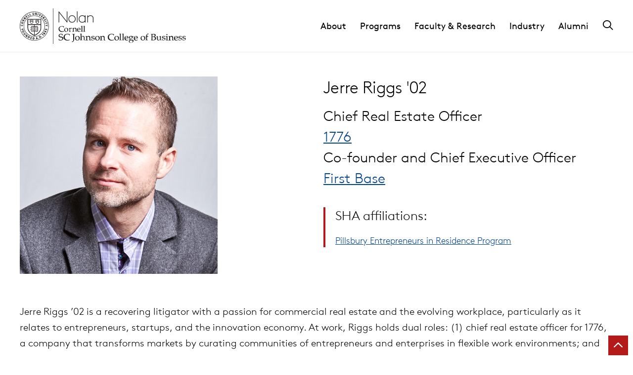

--- FILE ---
content_type: image/svg+xml
request_url: https://sha.cornell.edu/wp-content/themes/core/img/theme/logos/college-logo-white.svg
body_size: 7189
content:
<svg version="1.1" id="Layer_1" xmlns="http://www.w3.org/2000/svg" x="0" y="0" viewBox="0 0 419 58" style="enable-background:new 0 0 419 58" xml:space="preserve"><style>.st0{fill:#fff}</style><path class="st0" d="M56.1 0h.6v56.5h-.6zM41.9 34.9l-.1.1.8.3v-.1c.1-.2.2-.4.3-.7.1-.3.1-.7 0-1-.1-.3-.4-.5-.7-.6-.6-.2-1.2.2-1.4.8v.1l-.4-.1.3-1.1-.6-.2-.6 1.9 1.8.6v-.2c0-.2 0-.3.1-.5 0-.2.2-.5.6-.4.4.1.3.5.3.6-.2.2-.3.4-.4.5m-1.8 2.5v-.2c0-.1.1-.2.2-.1.1 0 .2 0 .3.1l.3.3v.2c0 .1-.1.2-.3.2-.1 0-.2 0-.3-.1 0-.2-.1-.3-.2-.4m-.4.8c.3.2.6.3 1 .3s.8-.2.9-.6c.3-.6.1-1.2-.6-1.6-.5-.3-1-.1-1.3.3 0 0 0 .1-.1.1-.1.1-.1.3-.1.5-.3-.2-.4-.5-.2-.8.1-.2.2-.3.3-.4l.1-.1-.6-.4-.1.1c-.2.2-.3.3-.4.6-.2.3-.2.6-.1 1 .2.4.8.8 1.2 1m-1.8 1.6c-.1.1-.2.1-.3.1h-.1c-.2-.1-.1-.3 0-.4 0-.1.1-.1.2-.1s.1 0 .2.1c0 0 .1.1 0 .3m.6.5c.2-.2.4-.2.6-.1.1 0 .1.1.1.2s0 .2-.1.2c-.1.2-.3.2-.5.1-.1-.1-.2-.2-.1-.4m-.7.3c0 .3.1.6.4.8.2.1.4.2.6.2.4 0 .7-.2.9-.6.2-.3.3-.6.3-.9 0-.3-.2-.5-.4-.6-.3-.2-.6-.2-.9-.1 0-.3-.1-.6-.4-.8-.4-.3-1-.1-1.4.4-.4.5-.4 1.1.1 1.4.2.3.5.3.8.2m-2.9 1.9.7.1.1-.5 1.6 1.6.6-.6-2.3-2.4-.5.5-.2 1.3zm-.4 2.5-.7.5.5.7.7-.5-.5-.7zm-3.6.1.2-.1c.1-.1.3-.1.4-.1.3 0 .6.2.8.5.3.4.1 1-.3 1.2h-.1l-.2.1-.8-1.6zm-1-.2 1.6 2.9.8-.5c1.1-.6 1.4-1.4.9-2.4-.5-1-1.3-1.2-2.4-.6l-.9.6zm0 2.6-.8.3.3.8.8-.3-.3-.8zm-3.4.4.1-.9.5.7-.6.2zm-.6-1.8-.6 3.5.9-.2.1-.7 1.1-.2.4.6.9-.2-2-2.9-.8.1zM21 48.9l.1-1.9h.2c.5 0 .9.5.9 1s-.5.9-1 .9H21zm-.7-2.7-.2 3.3.9.1h.2c1.1 0 1.7-.5 1.8-1.5.1-.4-.1-.9-.3-1.2-.3-.3-.8-.5-1.4-.6l-1-.1zm-3.1-.7-.9 3.2 2 .5.2-.7-1.2-.3.2-.6 1.1.3.2-.7-1.1-.3.1-.5 1.2.3.2-.7-2-.5zm-3.9 1.1.8-1.7.2.1c.2.1.4.3.4.5.1.2 0 .5-.1.7-.1.3-.5.5-.8.5-.1 0-.3 0-.4-.1h-.1zm.4-2.7-1.5 2.9.9.4c.3.2.7.3 1.1.3.6 0 1-.3 1.3-.9.5-1 .2-1.8-.9-2.3l-.9-.4zm-3.1-2.3-2.1 2.6.6.5 1.2-1.5-.5 2.1.7.6 2.1-2.6-.6-.5-1.2 1.5.5-2.1-.7-.6zm-4.1-1.7c-.3.2-.5.6-.5.9 0 .4.1.7.4 1 .2.4.6.6 1 .6.3 0 .6-.1.8-.3l1.6-1.3-.5-.7-1.5 1.2c-.4.3-.7.3-.9.1-.1-.1-.1-.2-.1-.3.1-.2.2-.4.4-.5l1.5-1.2-.5-.7-1.7 1.2zM4.4 37c.1-.3.3-.5.6-.6.2-.1.4-.1.6-.1.3 0 .5.1.6.4.1.2.1.3 0 .5-.1.3-.3.5-.6.6-.2.1-.4.1-.6.2-.4 0-.7-.3-.7-.7.1-.2.1-.2.1-.3m-.7-.4c-.1.4-.1.8.1 1.2.2.6.8.9 1.4.9.3 0 .6-.1.9-.2.4-.2.8-.5.9-1 .1-.4.1-.9-.1-1.2-.2-.5-.8-.9-1.4-.9-.3 0-.6.1-.9.2-.3.2-.7.6-.9 1m1.8-4.1-3.2.9.2.8 1.3-.4.3 1 .7-.2-.3-1 .5-.1.3 1 .7-.2-.5-1.8zm-2.8-6.4-.8-.1v.1c-.1.2-.2.5-.2.7-.1 1.1.5 1.8 1.6 1.9h.1c1 0 1.5-.6 1.6-1.7 0-.2 0-.5-.1-.7v-.1h-.7l.1.2c.1.2.1.4.1.6 0 .5-.4.9-.9.9h-.1c-.6 0-1-.4-.9-1 0-.2.1-.4.2-.6v-.2zm1.1-3.5c.1 0 .3 0 .4.1.3.1.5.2.7.5.1.1.1.3.1.5-.1.3-.4.5-.7.5-.1 0-.3 0-.4-.1-.4-.1-.9-.5-.7-1 0-.3.3-.5.6-.5m.1-.8c-.7 0-1.3.5-1.5 1.2-.3 1 .2 1.7 1.2 2h.6c.7 0 1.3-.5 1.5-1.2.1-.4.1-.8-.1-1.2-.2-.4-.6-.7-1.1-.8h-.6m1.4-2.6c0 .2 0 .3-.1.5v.1l-.5-.3v-.1c.1-.2.3-.5.5-.3 0-.1 0 0 .1.1m.2-1c-.1-.1-.3-.1-.5-.1-.5 0-.8.5-1.1 1l-.4.7 2.9 1.6.4-.7-1.1-.6V20c.1-.2.2-.2.4-.2l1.2.2.4-.8-1.5-.2h-.3c0-.3-.1-.6-.4-.8m4.4-1.9-2.5-2.1-.5.6L8.4 16l-2.1-.5-.6.7 2.5 2.1.5-.6-1.5-1.2 2.1.5.6-.7zm.7-2.4.8-.7-.4-.5-.8.7-.4-.4.9-.7-.5-.6L8.6 13l2.1 2.6 1.6-1.3-.5-.6-.8.7-.4-.5zm4.5-1.3-.4-.6-1 .6-1.3-2.3-.7.4 1.6 2.9 1.8-1zm.9-.4 1.9-.7-.2-.7-1.1.4-.9-2.4-.8.3 1.1 3.1zm6.4-1.7c.2-.3.3-.6.2-1l-.2-2.1-.8.1.2 1.9c.1.7-.2.8-.5.8h-.1c-.2 0-.5-.1-.5-.7l-.2-1.9-.8.1.2 2.1c.1.8.5 1.2 1.2 1.2h.2c.5 0 .8-.2 1.1-.5m1.9 24H24v.8h.6c.2 0 .4 0 .6.1h1.1v-.8h-1.1c-.2 0-.4 0-.6-.1h-.3m2-1.2v-.8h-2.4v.8h.6c.2 0 .4 0 .6.1h.8l.4-.1zm-2-3H24v.8h.6c.2 0 .5 0 .6.1h1.1v-.8h-1.1c-.2 0-.4 0-.6-.1h-.3zm-3.9 4.3h-1.1v.8h1.1c.2 0 .4 0 .6-.1h.6v-.8h-.7c-.1 0-.4.1-.5.1m1.2-3.6v-.8h-2.4v.8h1.1c.2 0 .4 0 .6-.1h.4c.1.1.2.1.3.1m0 2.1v-.8h-.7c-.2 0-.4 0-.6.1h-1.1v.8h1.1c.2 0 .4 0 .6-.1h.7m4.1-13.4h4v1.8l-2.1-1.4-1.9 1.4v-1.8m0 2.7 1.9-1.4 2.1 1.4v.2c0 .2-.3.4-.5.5-.5.3-1.2.7-1.6.9-.3-.2-1-.6-1.5-.9-.1-.1-.5-.4-.5-.6.1.1.1 0 .1-.1m-.8-3.1v3.4c0 .4.3.8.9 1.2.7.5 1.7 1 1.7 1.1l.2.1.2-.1s1.1-.6 1.8-1.1c.8-.5.8-1 .8-1.2v-3.8h-5.6v.4zm-8.4 2.3h3.9v1.1c0 .2-.3.4-.5.5-.5.3-1.2.7-1.5.9-.3-.2-1-.6-1.4-.9-.3-.2-.5-.4-.5-.6v-1m4-.8h-3.9v-1h3.9v1m-4.7-1.3v3.3c0 .4.3.8.8 1.1.7.4 1.6 1 1.7 1l.2.1.2-.1s1.1-.6 1.8-1c.8-.5.8-1 .8-1.1v-3.7h-5.4v.4zm16.8 12.2c0 5.9-7.2 9.9-9.3 10.9v-5.3l.1-.1c.1-.1.2-.2.4-.2.5 0 .9 0 1.3.1.4 0 .9.1 1.5.1h1.6v-2h.8V34h-1v-1.9h.8V31H28v-2.2h-1.9c-.3 0-.7 0-1.1-.1l-.8-.1h-1.1v-2.1h9.3l.2 5.2zm0-6.1H13.1v-7.3h19.5v7.3zM22 36.2c-.5 0-.9 0-1.4.1-.4 0-.8.1-1.5.1h-.7v-6.8h1.1c.3 0 .7-.1 1.1-.1.2 0 .5-.1.8-.1h1v6.8H22m-8.9-9.5h9.3v2c-.3-.1-.7-.1-1 0l-.8.1c-.4 0-.8.1-1.1.1h-1.9v2h-.9V32h.9v2h-.9v1.1h.9v2.2h1.6c.6 0 1.1-.1 1.5-.1.4 0 .8-.1 1.3-.1.1 0 .3.1.4.2l.1.1v5.4c-2.2-1.1-9.3-5-9.3-11.1l-.1-5zm10.1 2.8c.1 0 .1-.1.2-.1.3-.1.6-.1.9 0 .3 0 .5.1.8.1.4 0 .8.1 1.1.1h1.1v6.8h-.7c-.6 0-1-.1-1.5-.1-.4-.1-.9-.1-1.4-.1-.2 0-.3 0-.5.1v-6.8zm10.4 2.2V17.3H12.1v14.1c0 3.3 1.8 6.5 5.3 9.2 1.6 1.3 3.4 2.3 5.2 3.2l.2.1.2-.1c1.9-.8 3.6-1.9 5.2-3.2 3.5-2.7 5.4-5.8 5.4-8.9m5.2-3.1c0 8.9-7.2 16-16.1 16s-16-7.2-16-16.1c0-8.9 7.2-16 16.1-16 8.8 0 16 7.2 16 16.1M22.7 11.9c-9.2 0-16.6 7.4-16.6 16.6 0 9.2 7.4 16.6 16.6 16.6 9.2 0 16.6-7.4 16.6-16.6.1-9.1-7.4-16.5-16.6-16.6m3.9-.7.4-3.3-.8-.1-.2 1.9-.7-2.1-.9-.1-.4 3.3.8.1L25 9l.7 2.1.9.1zm1.9.6 1-3.1-.8-.3-1 3.2.8.2zm2.7 1.1 2.5-2.5-.8-.4-1.6 1.6.4-2.2-.8-.4-.5 3.4.8.5zm4.8.3.4-.6-1.6-1.2-2 2.6 1.6 1.2.4-.6-.8-.7.4-.5.8.7.4-.6-.9-.7.3-.4 1 .8zm2.1 2.2c0 .1 0 .1-.1.2 0 0-.1.1-.2.1s-.3-.1-.4-.3l-.1-.1.4-.4.1.1c.1.1.3.2.3.4m.5.7c.7-.6.1-1.3-.3-1.7l-.5-.6-2.5 2.2.6.6 1-.8.1.1c.1.1.1.2 0 .4l-.5 1 .6.7.7-1.3c0-.1.1-.2.1-.3.1 0 .4 0 .7-.3m1.9 2.9.7-.3v-.1c-.1-.3-.2-.5-.3-.7-.4-.6-1-.8-1.5-.5-.6.3-.5.9-.4 1.3.1.3.1.5-.1.6s-.4-.1-.5-.2c-.1-.2-.2-.4-.2-.6v-.2l-.8.4.1.2c.1.2.2.5.3.7.2.4.6.7 1 .7.2 0 .4-.1.5-.2.6-.3.5-.9.4-1.3 0-.3-.1-.5.1-.5 0 0 .1 0 .2-.1.1 0 .2.1.3.2.1.2.2.4.2.6zm-1.2 3.2 3.1-1.2-.4-.8-3 1.3.3.7zm3.5 2.8.7-.2-.6-2.5-.7.2.2.8-2.5.6.2.8 2.5-.6.2.9zm1 3.2-1.2-.6 1.1-.7-.1-1-1.9 1.3-1.3.1v.8l1.3-.1 2.1 1.1v-.9zm1.1.4c0 12.2-9.9 22.1-22.2 22.1S.6 40.8.6 28.5c0-12.2 9.9-22.1 22.1-22.1 12.3 0 22.2 9.9 22.2 22.2m.6 0C45.5 16 35.3 5.8 22.7 5.8S0 16 0 28.6s10.2 22.7 22.7 22.7c12.6 0 22.8-10.2 22.8-22.7m32.2 12.6c-1.1-.4-2.2-.6-3.3-.8-1.1-.2-1.9-.3-2.3-.4-.4-.1-.7-.3-1.1-.5-.3-.2-.6-.5-.7-.9-.2-.4-.3-.8-.3-1.2 0-.6.2-1.3.5-1.8.3-.6.8-1 1.4-1.3.6-.3 1.3-.4 2-.4.8 0 1.6.2 2.4.6.9.5 1.1.8 1.1.9 0 .3.1.9.1 1.9v.1l.2.1h.8l.2-.2c0-1.1.1-2.2.3-3.2l-.1-.2c-.8-.4-1.6-.6-2.4-.8-.8-.2-1.6-.3-2.5-.3-1.9 0-3.4.5-4.6 1.5-1.1 1-1.8 2.4-1.7 3.9 0 .6.1 1.1.3 1.6.4 1 1.1 1.8 2 2.2.5.2 1 .4 1.5.5.5.1 1.2.2 2 .4.9.1 1.5.3 2 .4.4.1.8.3 1.2.5.3.2.6.6.8.9.2.4.3.9.3 1.4 0 1.5-.9 2.8-2.2 3.4-.8.3-1.6.5-2.4.5-.7 0-1.3-.1-1.9-.2-.5-.1-1.1-.3-1.5-.6-.3-.2-.5-.4-.7-.7-.1-.6-.2-1.3-.2-1.9l-.2-.2H68l-.2.2c0 1.2-.1 2.4-.2 3.6l.1.2c1.5.6 3.1 1 4.7.9 2 .1 3.9-.6 5.5-1.8 1.5-1.2 2.3-2.7 2.3-4.5 0-.8-.2-1.7-.6-2.4-.6-.6-1.2-1.1-1.9-1.4zm20.8 7.1c-.4.3-.9.5-1.3.7-.6.2-1.1.4-1.7.5-.7.1-1.5.2-2.2.2-1.6 0-3.1-.3-4.5-1-1.3-.6-2.3-1.6-3-2.8-.8-1.3-1.1-2.8-1.1-4.3 0-1.4.3-2.9.9-4.1.6-1.1 1.5-2 2.6-2.6 1.2-.6 2.5-.9 3.9-.9.9 0 1.9.1 2.7.4.8.2 1.5.6 2.2 1.1l.1 2.1.2.2h.7l.1-.2c.2-1.8.4-2.9.5-3.4v-.1l-.1-.2c-.9-.4-1.9-.7-2.8-.8-1.1-.2-2.3-.4-3.4-.4-1.9 0-3.7.3-5.4 1.1-1.6.7-2.9 1.8-3.9 3.2-1 1.5-1.5 3.2-1.5 5 0 2.8 1 5 2.9 6.7s4.5 2.6 7.6 2.6c2.1 0 4.2-.5 6.2-1.4l.5-1.3-.2-.3zm14.3-15.2c-2.2.1-3.4.1-3.7.1-.3 0-1.5 0-3.7-.1l-.2.2v.7l.2.2c.6 0 1.1 0 1.7.1.2 0 .3.1.4.2.1.1.2.3.2.5.1.6.1 1.2.1 1.8v15c0 .5-.1.9-.2 1.4-.1.2-.3.4-.5.6-.3.2-.6.2-1 .2-.5 0-.9-.2-1.3-.5h-.1l-.4.2v2.1h.1c.2 0 .4.1.6.1.7 0 1.4-.2 2-.5.7-.4 1.4-1 1.9-1.6.6-.7 1-1.5 1.3-2.4.3-1.1.4-2.1.4-3.2V36.4c0-.5 0-.9.1-1.4 0-.2.1-.4.2-.6.2-.1.4-.2.7-.2.3 0 .8-.1 1.4-.1l.2-.2v-.7l-.4-.1zm6.9 5.6c-1.3 0-2.6.3-3.8 1-1 .6-1.7 1.4-2.2 2.4-.4.9-.6 1.9-.6 2.9s.2 2.1.7 3c.5 1 1.2 1.8 2.1 2.3 1 .6 2.1 1 3.3 1 1.8 0 3.5-.6 4.8-1.9 1.3-1.2 2-3 2-4.8.1-1.6-.6-3.2-1.7-4.3-1.3-1-2.8-1.6-4.6-1.6zm2.6 10.4c-.6.7-1.5 1.1-2.4 1.1-.8 0-1.6-.3-2.2-.8-.7-.6-1.2-1.3-1.4-2.2-.3-1-.5-2-.5-3.1 0-1.4.3-2.5.9-3.3.6-.8 1.6-1.2 2.5-1.1 1.2 0 2.4.6 3 1.6.7 1.1 1.1 2.5 1.1 4.3-.1 1.6-.4 2.8-1 3.5z"/><path class="st0" d="M140.9 50c-1.1 0-1.4-.1-1.5-.2-.1-.1-.2-.3-.2-1.3 0-1.8-.1-2.9-.1-3.1v-2.2c0-.6-.1-1.2-.2-1.8-.1-.5-.3-.9-.7-1.3-.4-.4-.9-.7-1.4-.9-.6-.3-1.3-.4-1.9-.4-.4 0-.8 0-1.2.1-.3.1-.6.1-.8.2-.2.1-.4.2-.5.4-.6.5-1.2 1-1.8 1.6v-2.8c0-2.9.1-4.8.1-5.7v-.1l-.4-.2h-.1c-1.3.5-2.7.8-4.1.9l-.2.2v.6l.2.2h1.5c.1 0 .2.1.2.1.1.2.1.4.1.6 0 .4.1 1 .1 1.9l.1 2.6v6.4c0 .5 0 1.1-.1 2.1 0 1.1-.1 1.5-.1 1.6 0 .1-.1.2-.1.3-.1.1-.1.1-.2.1s-.4.1-1.4.1l-.2.2v.6l.2.2c1.1-.1 2.1-.1 3.1-.1s2 0 3.1.1h.1l.2-.2v-.6l-.2-.2c-1-.1-1.3-.1-1.4-.1-.1 0-.2-.1-.2-.1-.1-.1-.1-.2-.1-.3-.1-.6-.1-1.1-.1-1.7 0-1-.1-1.6-.1-1.8v-2.2c0-.5 0-.9.1-1.4.2-.3.4-.6.7-.9.7-.7 1.6-1 2.6-1 .5 0 1 .1 1.4.3.4.2.7.4.9.8.2.3.4.7.4 1.1 0 .4.1 1.1.1 2.1v1.6c0 1.7-.1 3.1-.2 4.2v.1l.2.2c1.1-.1 1.7-.1 1.9-.1.4 0 1.1 0 2.2.1h.1l.2-.2v-.6l-.3-.1zm15.7 0c-1.1 0-1.4-.1-1.5-.2-.1-.1-.2-.3-.2-1.3 0-1.8-.1-2.9-.1-3.1v-2.2c0-.6-.1-1.2-.2-1.8-.1-.5-.3-.9-.7-1.3-.4-.4-.9-.7-1.4-.9-1-.4-2.1-.5-3.1-.3-.3.1-.6.1-.8.2-.2.1-.4.2-.5.4l-1.8 1.5c0-.8.1-1.4.1-1.9V39l-.3-.2h-.1c-1.3.5-2.7.8-4.1.9l-.2.2v.6l.2.2h1.1c.2 0 .4 0 .6.1.1 0 .1.1.1.2s0 .3.1 1c0 .6.1 1 .1 1.3v2.5c0 .5 0 1.1-.1 2.1 0 1.1-.1 1.5-.1 1.6 0 .1-.1.2-.1.3-.1.1-.1.1-.2.1s-.4.1-1.4.1l-.2.2v.6l.2.2c1.1-.1 2.1-.1 3.1-.1s2 0 3.1.1h.1l.2-.2v-.6l-.2-.2c-1-.1-1.3-.1-1.4-.1-.1 0-.2-.1-.2-.1-.1-.1-.1-.2-.1-.3-.1-.6-.1-1.1-.1-1.7 0-1-.1-1.6-.1-1.8v-2.2c0-.4 0-.9.1-1.3l.3-.6c.2-.3.5-.5.9-.7.3-.2.7-.4 1-.5.4-.1.7-.1 1.1-.1.5 0 1 .1 1.4.3.4.2.7.4.9.8.2.3.4.7.4 1.1 0 .4.1 1.1.1 2.1v1.6c0 1.7-.1 3.1-.2 4.2v.1l.2.2c1-.1 1.7-.1 1.9-.1.4 0 1.1 0 2.2.1l.2-.2v-.6l-.3-.2zm9-5.6c-.8-.3-1.7-.6-2.6-.7l-1.4-.3c-.3-.1-.6-.2-.8-.3-.2-.1-.4-.3-.6-.6-.1-.2-.2-.5-.2-.8 0-.4.1-.7.3-1 .2-.3.5-.5.8-.6.4-.2.8-.2 1.3-.2s1 .1 1.4.2c.4.1.7.3 1 .6.2.2.3.4.4.6.1.3.1.7.1 1l.2.2h.6l.2-.2c0-.9 0-1.7.1-2.6l-.2-.2c-.5-.2-1-.3-1.6-.4-.6-.1-1.3-.2-1.9-.2-1.2 0-2.5.3-3.5 1-1.3.9-1.8 2.6-1.2 4.1.2.4.4.7.8 1 .3.3.7.5 1.1.6.4.1 1 .3 1.9.5.7.1 1.4.3 2.1.6.3.1.6.3.9.6.2.2.3.6.3.9 0 .6-.3 1.2-.8 1.6-.6.5-1.3.7-2.1.7-.6 0-1.3-.1-1.9-.4-.5-.2-1-.5-1.3-.9-.1-.6-.1-1.2-.1-1.7l-.2-.2h-.7l-.2.2v1.6c0 .3 0 .5-.1.8l-.1.8.1.2h.1c.6.1 1.3.3 2.1.4.7.1 1.4.2 2 .2 1.6 0 2.9-.4 3.8-1.3.9-.7 1.5-1.8 1.5-3 0-.6-.1-1.1-.4-1.6-.3-.6-.7-1-1.2-1.2zm9.4-5.7c-1.3 0-2.6.3-3.8 1-1 .6-1.7 1.4-2.2 2.4-.4.9-.6 1.9-.6 2.9s.2 2.1.7 3c.5 1 1.2 1.8 2.1 2.3 1 .6 2.1 1 3.3 1 1.8 0 3.5-.6 4.8-1.9 1.3-1.2 2-3 2-4.8.1-1.6-.6-3.2-1.7-4.3-1.3-1-2.8-1.6-4.6-1.6zm2.5 10.4c-.6.7-1.5 1.1-2.4 1.1-.8 0-1.6-.3-2.2-.8-.7-.6-1.2-1.3-1.4-2.2-.3-1-.5-2-.5-3.1 0-1.4.3-2.5.9-3.3.6-.8 1.6-1.2 2.5-1.1 1.2 0 2.4.6 3 1.6.7 1.1 1.1 2.5 1.1 4.3 0 1.6-.3 2.8-1 3.5zm18.9.9c-1.1 0-1.4-.1-1.5-.2-.1-.1-.2-.3-.2-1.3 0-1.8-.1-2.9-.1-3.1v-2.2c0-.6-.1-1.2-.2-1.8-.1-.5-.3-.9-.7-1.3-.4-.4-.9-.7-1.4-.9-1-.4-2.1-.5-3.1-.3-.3.1-.6.1-.8.2-.2.1-.4.2-.5.4l-1.8 1.5c0-.8.1-1.4.1-1.9V39l-.3-.2h-.1c-1.3.5-2.7.8-4.1.9l-.2.2v.6l.2.2h1.1c.2 0 .4 0 .6.1.1 0 .1.1.1.2s0 .3.1 1c0 .6.1 1 .1 1.3v2.5c0 .5 0 1.1-.1 2.1 0 1.1-.1 1.5-.1 1.6 0 .1-.1.2-.1.3-.1.1-.1.1-.2.1s-.4.1-1.4.1l-.2.2v.6l.2.2h.1c1.1-.1 2.1-.1 3.1-.1s2 0 3.1.1l.2-.2v-.6l-.2-.2c-1-.1-1.3-.1-1.4-.1-.1 0-.2-.1-.2-.1-.1-.1-.1-.2-.1-.3-.1-.6-.1-1.1-.1-1.7 0-1-.1-1.6-.1-1.8v-2.2c0-.4 0-.9.1-1.3l.3-.6c.2-.3.5-.5.9-.7.3-.2.7-.4 1-.5.4-.1.7-.1 1.1-.1.5 0 1 .1 1.4.3.4.2.7.4.9.8.2.3.4.7.4 1.1 0 .4.1 1.1.1 2.1v1.6c0 1.7-.1 3.1-.2 4.2v.1l.2.2c1-.1 1.7-.1 1.9-.1.4 0 1.1 0 2.2.1l.2-.2v-.6l-.3-.2zm24.1-1.7c-.4.3-.9.5-1.3.7-.6.2-1.1.4-1.7.5-.7.1-1.5.2-2.2.2-1.6 0-3.1-.3-4.5-1-1.3-.6-2.3-1.6-3-2.8-.8-1.3-1.1-2.8-1.1-4.3 0-1.4.3-2.9.9-4.1.6-1.1 1.5-2 2.7-2.6 1.2-.6 2.5-.9 3.9-.9.9 0 1.9.1 2.7.4.8.2 1.5.6 2.2 1.1l.1 2.1.2.2h.7l.1-.2c.2-1.8.4-2.9.5-3.4v-.1l-.1-.2c-.9-.4-1.9-.7-2.8-.8-1.1-.2-2.3-.4-3.4-.4-1.9 0-3.7.3-5.4 1.1-1.6.7-2.9 1.8-3.9 3.2-1 1.5-1.5 3.2-1.5 5 0 2.8 1 5 2.9 6.7 2 1.7 4.5 2.6 7.6 2.6 2.1 0 4.2-.5 6.2-1.4l.5-1.3-.3-.3zm7.6-9.6c-1.3 0-2.6.3-3.8 1-1 .6-1.7 1.4-2.2 2.4-.4.9-.6 1.9-.6 2.9s.2 2.1.7 3c.5 1 1.2 1.8 2.1 2.3 1 .6 2.1 1 3.3 1 1.8 0 3.5-.6 4.8-1.9 1.3-1.2 2-3 2-4.8.1-1.6-.6-3.2-1.7-4.3-1.2-1-2.7-1.6-4.6-1.6zm2.6 10.4c-.6.7-1.5 1.1-2.4 1.1-.8 0-1.6-.3-2.2-.8-.7-.6-1.2-1.3-1.4-2.2-.3-1-.5-2-.5-3.1 0-1.4.3-2.5.9-3.3.6-.8 1.6-1.2 2.5-1.1 1.2 0 2.4.6 3 1.6.7 1.1 1.1 2.5 1.1 4.3-.1 1.6-.4 2.8-1 3.5zm10.4.9c-1-.1-1.3-.1-1.4-.1-.1 0-.2-.1-.2-.1-.1-.1-.1-.2-.1-.3-.1-.6-.1-1.1-.1-1.7 0-1-.1-1.6-.1-1.8v-7.8c0-2.8 0-4.8.1-5.7v-.1l-.3-.2h-.1c-1.3.5-2.7.8-4.1.9l-.2.2v.6l.2.2h1.5c.1 0 .2.1.2.1.1.2.1.4.1.6 0 .4.1 1 .1 1.9l.1 2.6v6.4c0 .5 0 1.1-.1 2.1 0 .9-.1 1.4-.1 1.6 0 .1-.1.2-.1.3-.1.1-.1.1-.2.1s-.4.1-1.4.1l-.2.2v.6l.2.2c1.1-.1 2.1-.1 3.1-.1s2 0 3.1.1h.1l.2-.2v-.6l-.3-.1zm7.5 0c-1-.1-1.3-.1-1.4-.1-.1 0-.2-.1-.2-.1-.1-.1-.1-.2-.1-.3-.1-.6-.1-1.1-.1-1.7 0-1-.1-1.6-.1-1.8v-7.8c0-2.8 0-4.8.1-5.7v-.1l-.4-.2h-.1c-1.3.5-2.7.8-4.1.9l-.2.2v.6l.2.2h1.5c.1 0 .2.1.2.1.1.2.1.4.1.6 0 .4.1 1 .1 1.9l.1 2.6v6.4c0 .5 0 1.1-.1 2.1 0 .9-.1 1.4-.1 1.6 0 .1-.1.2-.1.3-.1.1-.1.1-.2.1s-.4.1-1.4.1l-.2.2v.6l.2.2h.1c1.1-.1 2.1-.1 3.1-.1s2 0 3.1.1h.1l.2-.2v-.6l-.3-.1zm9.6-10.6c-.8-.5-1.8-.7-2.8-.7-.7 0-1.5.1-2.2.4-.7.3-1.3.6-1.9 1-.5.3-.9.7-1.3 1.2-.3.5-.6 1-.7 1.6-.2.8-.3 1.6-.3 2.4 0 1.2.3 2.4.9 3.4.5.9 1.3 1.6 2.3 2 .9.4 2 .6 3 .6.6 0 1.3-.1 1.9-.3.9-.2 1.7-.6 2.4-1.1l.5-1-.3-.3h-.1c-.6.3-1.1.6-1.7.8-.5.2-1.1.3-1.7.3-1.2 0-2.3-.4-3.1-1.2-.8-.8-1.3-2-1.3-3.6h4c.3 0 1 0 2-.1.8 0 1.6-.1 2.4-.3l.2-.2v-.8c0-.8-.2-1.6-.5-2.4-.3-.6-.9-1.3-1.7-1.7zm-.4 4v.4c-.3 0-1 .1-2.1.1-.5 0-1.2 0-2.3-.1-.9 0-1.4-.1-1.7-.1 0-1.3.3-2.3.8-3 .6-.7 1.4-1.1 2.3-1 .8 0 1.6.3 2.1.9.7.6.9 1.6.9 2.8zm14.8 6.1c-.7-.2-1.4-.4-2.1-.3h-2.9c-1.1 0-1.8-.1-2.1-.2-.3-.1-.5-.4-.5-.7 0-.2.1-.4.2-.5.3-.3.6-.6.9-.8h.6c1.4 0 2.8-.4 3.9-1.3.5-.4.9-.9 1.2-1.5.3-.5.4-1.2.4-1.8 0-.5-.1-.9-.3-1.3h2.3V41c.1-.2.3-.5.7-1v-.1l-.2-.3h-.1c-.9 0-2.2.1-3.7.1-.9-.6-2-1-3.1-1-.7 0-1.4.1-2.1.3-.7.2-1.4.5-2.1.9-.6.4-1.1.9-1.4 1.5-.3.6-.5 1.3-.5 2s.2 1.5.7 2.1c.4.6 1.2 1.1 2.3 1.4l-1.9 1.3c-.2.4-.3.8-.3 1.2 0 .3.1.6.3.9.3.3.8.5 1.2.6l-2.1 1.1c-.2.3-.4.7-.6 1.1-.1.3-.1.7-.1 1 0 .6.2 1.2.5 1.7s.7 1 1.2 1.3c.5.3 1.1.6 1.8.7.7.2 1.4.2 2.1.2 1.3 0 2.6-.2 3.8-.7 1.1-.4 2-1.2 2.7-2.1.6-.8.9-1.8.9-2.8 0-.6-.2-1.2-.5-1.8-.1-.5-.6-.9-1.1-1.1zm-8.3-6.9c0-.9.3-1.6.8-2.1s1.2-.7 1.9-.7c.8 0 1.6.3 2.1 1s.7 1.4.7 2.3c0 1-.3 1.7-.8 2.2-.5.5-1.2.7-1.9.7-.5 0-1-.1-1.5-.4-.5-.3-.8-.7-1-1.3-.2-.6-.3-1.1-.3-1.7zm3.1 14.4c-1.2 0-2.1-.3-2.8-.9-1.1-.9-1.4-2.4-.7-3.6.2-.4.5-.7.9-1 .3-.2.5-.3.9-.4.2 0 1-.1 2.4-.1.8 0 1.6 0 2.5.1.4.1.8.3 1.1.7.3.4.4.9.4 1.4 0 .6-.2 1.2-.5 1.7-.4.6-1 1.1-1.6 1.4-1 .5-1.8.7-2.6.7zM284 39.4c-.8-.5-1.8-.7-2.8-.7-.7 0-1.5.1-2.2.4-.7.3-1.3.6-1.9 1-.5.3-.9.7-1.3 1.2-.3.5-.6 1-.7 1.6-.2.8-.3 1.6-.3 2.4 0 1.2.3 2.4.9 3.4.5.9 1.4 1.6 2.3 2 .9.4 2 .6 3 .6.6 0 1.3-.1 1.9-.3.9-.2 1.7-.6 2.4-1.1l.5-1-.3-.3h-.1c-.6.3-1.1.6-1.7.8-.5.2-1.1.3-1.7.3-1.2 0-2.3-.4-3.1-1.2-.8-.8-1.3-2-1.3-3.6h4c.3 0 1 0 2-.1.8 0 1.6-.1 2.4-.3l.2-.2v-.8c0-.8-.2-1.6-.5-2.4-.3-.6-.9-1.3-1.7-1.7zm-.4 4v.4c-.3 0-1 .1-2.1.1-.5 0-1.2 0-2.3-.1-.9 0-1.4-.1-1.7-.1 0-1.3.3-2.3.8-3 .6-.7 1.4-1.1 2.3-1 .8 0 1.6.3 2.1.9.7.6.9 1.6.9 2.8zm16.9-4.7c-1.3 0-2.6.3-3.8 1-1 .6-1.7 1.4-2.2 2.4-.4.9-.6 1.9-.6 2.9s.2 2.1.7 3c.5 1 1.2 1.8 2.1 2.3 1 .6 2.1 1 3.3 1 1.8 0 3.5-.6 4.8-1.9 1.3-1.2 2-3 2-4.8.1-1.6-.6-3.2-1.7-4.3-1.3-1-2.8-1.6-4.6-1.6zm2.5 10.4c-.6.7-1.5 1.1-2.4 1.1-.8 0-1.6-.3-2.2-.8-.7-.6-1.2-1.3-1.4-2.2-.3-1-.5-2-.5-3.1 0-1.4.3-2.5.9-3.3.6-.8 1.6-1.2 2.5-1.1 1.2 0 2.4.6 3 1.6.7 1.1 1.1 2.5 1.1 4.3 0 1.6-.3 2.8-1 3.5zm10.4-16.7c-.4.2-.8.4-1.1.7-.4.4-.9.8-1.4 1.4-.4.4-.8.9-1.1 1.4-.2.4-.4.8-.4 1.2-.1.6-.1 1.3-.1 1.9v.7l-1.6.8-.2.2v.4l.2.2 1.6-.1v4.7c0 .5 0 1.1-.1 2.1 0 .9-.1 1.4-.1 1.6 0 .1-.1.2-.1.3-.1.1-.1.1-.2.1s-.4.1-1.4.1l-.2.2v.6l.2.2h.1c1.1-.1 2.2-.1 3.1-.1.7 0 1.4 0 2.1.1.7 0 1.2.1 1.5.1h.1l.2-.2v-.6l-.2-.2c-1 0-1.6-.1-1.8-.1-.1 0-.2-.1-.3-.1-.1-.1-.1-.2-.1-.3-.1-.5-.1-1.1-.1-1.7 0-1-.1-1.6-.1-1.8v-4.9h3.2l.2-.2.3-1.2-.2-.2h-.1c-.6 0-1.3.1-2 .1H312v-2.5c0-.7 0-1.3.2-2 .1-.3.3-.6.6-.8.3-.2.7-.3 1.1-.3.6 0 1.2.2 1.6.6h.1l.4-.2v-2.2h-.1c-1-.3-1.8-.3-2.5 0zm21.5 9.5c-.5-.3-1-.6-1.6-.7-.6-.1-1.1-.2-1.7-.3 1.3-.4 2.2-.9 2.8-1.6.7-.7 1-1.7 1.1-2.6 0-1.5-.9-2.8-2.3-3.2-.9-.3-1.9-.4-2.8-.3h-1.5c-2.1.1-3.3.1-3.6.1-.8 0-1.9 0-3.4-.1l-.2.1v.7l.2.1 1 .1c.2 0 .4.1.6.1.1 0 .2.1.3.1.1.1.1.2.1.3 0 .3.1.5.1.8v8.9c0 .7 0 1.8-.1 3.2-.1 1.8-.1 2.1-.2 2.1-.3.2-.5.3-.8.4l-.2.2v.5l.2.2h.1c.8-.1 1.6-.1 2.1-.1h1.9c1 0 1.7.1 1.9.1.9 0 1.7-.1 2.6-.3.7-.2 1.4-.5 2-.9.6-.4 1.2-.9 1.7-1.4.4-.5.8-1.1 1-1.7.2-.5.3-1.1.3-1.7 0-.6-.1-1.3-.4-1.9-.3-.4-.7-.9-1.2-1.2zm-8.2-.3h1.3c2.3 0 3.8.4 4.5 1 .7.8 1.1 1.8 1 2.8 0 .7-.2 1.5-.5 2.2-.3.7-.8 1.2-1.5 1.5-.7.4-1.6.6-2.8.6-.6 0-1.3-.1-1.9-.2v-7.9zm5-2.1c-.7.6-1.9.9-3.6.9h-1.3v-2.1c0-1.8 0-3.1.1-3.8.7-.1 1.3-.2 2-.2.8 0 1.6.1 2.3.3.5.2.9.5 1.2 1 .3.5.4 1 .4 1.5-.1.9-.4 1.8-1.1 2.4zM351.3 50c-.4 0-.7 0-1.1-.1l-.3-.3c0-.1-.1-.4-.1-1.2 0-1.8-.1-2.9-.1-3v-2.2c0-1.7.1-3.1.1-4.1V39l-.3-.2h-.1c-1.3.5-2.7.8-4.1.9l-.2.2v.6l.2.2h1.1c.2 0 .4 0 .6.1.1 0 .1.1.1.2s0 .3.1 1c0 .6.1 1 .1 1.3V46c0 .4 0 .8-.1 1.2-.2.3-.4.6-.6.8-.3.4-.8.7-1.3 1-.5.2-1.1.4-1.7.3-.5 0-1-.1-1.4-.3-.4-.2-.7-.5-.8-.9-.2-.4-.2-1.1-.2-2.2V43c0-1.7 0-3.1.1-4.1v.1l-.3-.2h-.1c-1.3.5-2.7.8-4.1.9l-.2.2v.6l.2.2h1.1c.2 0 .4 0 .6.1.1 0 .1.1.1.2s0 .5.1 1 .1 1 .1 1.3v3.4c0 1.3.1 2.2.3 2.7.2.5.7 1 1.2 1.3.7.3 1.5.5 2.3.5.6 0 1.2-.1 1.7-.3.4-.1.8-.4 1.2-.7.5-.5 1.1-1 1.7-1.5 0 .5-.1 1.2-.1 1.9v.1l.2.2c.7-.1 1.3-.1 1.8-.1.4 0 1.2 0 2.4.1h.1l.2-.2v-.6l-.2-.2-.3.1zm9.6-5.6c-.9-.3-1.7-.5-2.6-.7l-1.4-.3c-.3-.1-.6-.2-.8-.3-.2-.1-.4-.3-.6-.6-.1-.2-.2-.5-.2-.8 0-.4.1-.7.3-1 .2-.3.5-.5.8-.6.4-.2.8-.2 1.3-.2s1 .1 1.4.2c.4.1.7.3 1 .6.2.2.3.4.4.6.1.3.1.7.1 1l.2.2h.6l.2-.2c0-.9 0-1.7.1-2.6l-.2-.2c-.5-.2-1-.3-1.6-.4-.6-.1-1.3-.2-1.9-.2-1.2 0-2.5.3-3.5 1-1.3.9-1.8 2.6-1.2 4.1.2.4.4.7.8 1 .3.3.7.5 1.1.6.4.1 1 .3 1.9.5.7.1 1.4.3 2.1.6.3.1.6.3.9.6.2.2.3.6.3.9 0 .6-.3 1.2-.8 1.6-.6.5-1.4.7-2.1.7-.6 0-1.3-.1-1.9-.4-.5-.2-1-.5-1.3-.9-.1-.6-.1-1.2-.1-1.7l-.2-.5h-.6l-.2.2v1.6c0 .3 0 .5-.1.8l-.1.8.1.2h.1c.6.1 1.3.3 2.1.4.7.1 1.4.2 2 .2 1.6 0 2.9-.4 3.8-1.3.9-.7 1.5-1.8 1.5-3 0-.6-.1-1.1-.4-1.6-.4-.3-.9-.7-1.3-.9zm8.7 5.6c-1-.1-1.3-.1-1.4-.1-.1 0-.2-.1-.2-.1-.1-.1-.1-.2-.1-.3-.1-.6-.1-1.1-.1-1.7 0-1-.1-1.6-.1-1.8v-2.8c0-1.7.1-3 .1-4.1V39l-.3-.2h-.1c-1.3.5-2.7.8-4.1.9l-.2.2v.6l.2.2h1.1c.2 0 .4 0 .6.1.1 0 .1.1.1.2s0 .5.1 1c0 .6.1 1 .1 1.3v2.5c0 .5 0 1.1-.1 2.1 0 .9-.1 1.4-.1 1.6 0 .1-.1.2-.1.3-.1.1-.1.1-.2.1s-.4.1-1.4.1l-.2.2v.6l.2.2c1.1-.1 2.1-.1 3.1-.1s2 0 3.1.1h.1l.2-.2v-.6l-.3-.2zm-3.2-13.8c.4 0 .8-.2 1.1-.4.3-.3.5-.7.5-1.1 0-.4-.2-.8-.5-1.1-.6-.6-1.6-.6-2.2 0-.6.6-.6 1.5-.1 2.1l.1.1c.3.3.7.4 1.1.4zm19 13.8c-1.1 0-1.4-.1-1.5-.2-.1-.1-.2-.3-.2-1.3 0-1.8-.1-2.9-.1-3.1v-2.2c0-.6-.1-1.2-.2-1.8-.1-.5-.3-.9-.7-1.3-.4-.4-.9-.7-1.4-.9-1-.4-2.1-.5-3.1-.3-.3.1-.6.1-.8.2-.2.1-.4.2-.5.4l-1.8 1.5c0-.8.1-1.4.1-1.9V39l-.3-.2h-.1c-1.3.5-2.7.8-4.1.9l-.2.2v.6l.2.2h1.1c.2 0 .4 0 .6.1.1 0 .1.1.1.2s0 .3.1 1c0 .6.1 1 .1 1.3v2.5c0 .5 0 1.1-.1 2.1 0 1.1-.1 1.5-.1 1.6 0 .1-.1.2-.1.3-.1.1-.1.1-.2.1s-.4.1-1.4.1l-.2.2v.6l.2.2c1.1-.1 2.1-.1 3.1-.1s2 0 3.1.1h.1l.2-.2v-.6l-.3-.2c-1-.1-1.3-.1-1.4-.1-.1 0-.2-.1-.2-.1-.1-.1-.1-.2-.1-.3-.1-.6-.1-1.1-.1-1.7 0-1-.1-1.6-.1-1.8v-2.2c0-.4 0-.9.1-1.3l.3-.6c.2-.3.5-.5.9-.7.3-.2.7-.4 1-.5.4-.1.7-.1 1.1-.1.5 0 1 .1 1.4.3.4.2.7.4.9.8.2.3.4.7.4 1.1 0 .4.1 1.1.1 2.1v1.6c0 1.7-.1 3.1-.2 4.2v.1l.2.2c1-.1 1.7-.1 1.9-.1.4 0 1.1 0 2.2.1h.1l.2-.2v-.6l-.3-.2zm9.5-10.6c-.8-.5-1.8-.7-2.8-.7-.7 0-1.5.1-2.2.4-.7.3-1.3.6-1.9 1-.5.3-.9.7-1.3 1.2-.3.5-.6 1-.7 1.6-.2.8-.4 1.6-.3 2.4 0 1.2.3 2.4.9 3.4.5.9 1.3 1.6 2.3 2 .9.4 2 .6 3 .6 1.5 0 3-.5 4.3-1.3l.5-1-.3-.3h-.1c-.6.3-1.1.6-1.7.8-.5.2-1.1.3-1.7.3-1.2 0-2.3-.4-3.1-1.2-.8-.8-1.3-2-1.3-3.6h4c.3 0 1 0 2-.1.8 0 1.6-.1 2.4-.3l.2-.2v-.8c0-.8-.2-1.6-.5-2.4-.4-.7-1-1.4-1.7-1.8zm-.4 4v.4c-.3 0-1 .1-2.1.1-.5 0-1.2 0-2.3-.1-.9 0-1.4-.1-1.7-.1 0-1.3.3-2.3.8-3 .6-.7 1.4-1.1 2.3-1 .8 0 1.6.3 2.1.9.6.6.9 1.6.9 2.8zm11.6 1c-.8-.3-1.7-.6-2.6-.7l-1.4-.3c-.3-.1-.6-.2-.8-.3-.2-.1-.4-.3-.6-.6-.1-.2-.2-.5-.2-.8 0-.4.1-.7.3-1 .2-.3.5-.5.8-.6.4-.2.8-.2 1.3-.2s1 .1 1.4.2c.4.1.7.3 1 .6.2.2.3.4.4.6.1.3.1.7.1 1l.2.2h.6l.2-.2c0-.9 0-1.7.1-2.6l-.2-.2c-.5-.2-1-.3-1.6-.4-.6-.1-1.3-.2-1.9-.2-1.2 0-2.5.3-3.5 1-1.3.9-1.8 2.6-1.2 4.1.2.4.4.7.8 1 .3.3.7.5 1.1.6.4.1 1 .3 1.9.5.7.1 1.4.3 2.1.6.3.1.6.3.9.6.2.2.3.6.3.9 0 .6-.3 1.2-.8 1.6-.6.5-1.4.7-2.1.7-.6 0-1.3-.1-1.9-.4-.5-.2-1-.5-1.3-.9-.1-.6-.1-1.2-.1-1.7l-.2-.2h-.6l-.2.2v1.6c0 .3 0 .5-.1.8l-.1.8.1.2h.1c.6.1 1.3.3 2.1.4.7.1 1.4.2 2 .2 1.6 0 2.9-.4 3.8-1.3.9-.7 1.5-1.8 1.5-3 0-.6-.1-1.1-.4-1.6-.3-.6-.8-1-1.3-1.2zm12.1 1c-.3-.4-.7-.8-1.3-1-.8-.3-1.7-.5-2.6-.7l-1.4-.3c-.3-.1-.6-.2-.8-.3-.2-.1-.4-.3-.6-.6-.1-.2-.2-.5-.2-.8 0-.4.1-.7.3-1 .2-.3.5-.5.8-.6.4-.2.8-.2 1.3-.2s1 .1 1.4.2c.4.1.7.3 1 .6.2.2.3.4.4.6.1.3.1.7.1 1l.2.2h.6l.2-.2c0-.9 0-1.7.1-2.6l-.2-.2c-.5-.2-1-.3-1.6-.4-.6-.1-1.3-.2-1.9-.2-1.2 0-2.5.3-3.5 1-1.3.9-1.8 2.6-1.2 4.1.2.4.5.7.8 1 .3.3.7.5 1.1.6.4.1 1 .3 1.9.5.7.1 1.4.3 2.1.6.3.1.6.3.9.6.2.2.3.6.3.9 0 .6-.3 1.2-.8 1.6-.6.5-1.4.7-2.1.7-.6 0-1.3-.1-1.9-.4-.5-.2-1-.5-1.3-.9-.1-.6-.1-1.2-.1-1.7l-.2-.2h-.6l-.2.2v1.6c0 .3 0 .5-.1.8l-.1.8.1.2h.1c.6.1 1.3.3 2.1.4.7.1 1.4.2 2 .2 1.6 0 2.9-.4 3.8-1.3.9-.7 1.5-1.8 1.5-3 .1-.8-.1-1.3-.4-1.8zM81.1 20.1c-.4.3-.8.5-1.2.7-.5.2-1 .4-1.5.4-.6.1-1.3.2-1.9.2-1.4 0-2.7-.3-3.9-.9-1.1-.6-2-1.4-2.6-2.5-.7-1.1-1-2.4-1-3.7 0-1.2.2-2.5.8-3.6.5-1 1.3-1.7 2.3-2.2 1-.5 2.2-.8 3.3-.8.8 0 1.6.1 2.4.3.7.2 1.3.5 1.9.9l.1 1.8.2.3h.6l.1-.2c.1-1.6.3-2.6.5-3v-.1l-.1-.2c-.8-.3-1.6-.6-2.5-.7-1-.2-2-.3-3-.3-1.6 0-3.2.3-4.7.9-1.4.6-2.5 1.6-3.4 2.8-.9 1.3-1.3 2.8-1.3 4.4 0 2.4.9 4.4 2.6 5.9 1.7 1.5 3.9 2.2 6.7 2.2 1.9 0 3.7-.4 5.4-1.2l.5-1.1-.3-.3zm3.2 1.9c.9.6 1.9.9 2.9.8 1.6 0 3.1-.6 4.2-1.6 1.1-1.1 1.8-2.6 1.7-4.2 0-1.4-.5-2.8-1.5-3.8s-2.3-1.5-3.9-1.5c-1.2 0-2.3.3-3.3.9-.8.5-1.5 1.2-2 2.1-.4.8-.6 1.7-.6 2.5 0 .9.2 1.8.6 2.6.5 1 1.1 1.7 1.9 2.2zm2.9-9.2c1.1 0 2.1.5 2.6 1.4.6 1 .9 2.2.9 3.7 0 1.3-.3 2.3-.8 3-.5.6-1.3 1-2.1 1-.7 0-1.4-.2-1.9-.7-.6-.5-1-1.1-1.2-1.9-.3-.9-.4-1.8-.4-2.7 0-1.2.3-2.2.8-2.9.4-.6 1.3-1 2.1-.9zm15.3-.7c-.6-.3-1.3-.3-1.9 0-.3.1-.6.3-.8.4-.3.2-.5.5-.8.8l-.6.8c0-.9.1-1.5.1-1.9v-.1l-.3-.2h-.1c-1.2.4-2.4.7-3.6.8l-.1.1v.6l.2.1h1c.2 0 .4 0 .5.1.1 0 .1.1.1.2s0 .3.1.9V18c0 .4 0 1-.1 1.8 0 1-.1 1.3-.1 1.4 0 .1-.1.2-.1.3-.1.1-.1.1-.2.1s-.3 0-1.2.1l-.2.1v.6l.2.2c1.9-.1 3.9-.1 5.8 0l.2-.2v-.6l-.2-.1c-.9-.1-1.5-.1-1.6-.1-.1 0-.2 0-.2-.1-.1-.1-.1-.1-.1-.2-.1-.5-.1-1-.1-1.4V17c0-.5 0-1.1.2-1.6.1-.4.3-.8.7-1 .3-.3.7-.4 1.1-.4.6 0 1.2.4 1.4.9v.1h.7v-.1c0-.8.1-1.7.2-2.5l-.2-.3zm2.6 1.5c.2 0 .4 0 .5.1.1 0 .1.1.1.2s0 .4.1.9v3.3c0 .4 0 1-.1 1.8 0 .8-.1 1.2-.1 1.4 0 .1-.1.2-.1.3-.1.1-.1.1-.2.1s-.3 0-1.2.1l-.2.1v.6l.2.2c.9-.1 1.8-.1 2.7-.1.9 0 1.8 0 2.7.1h.1l.2-.2v-.6l-.2-.1c-.9-.1-1.1-.1-1.2-.1-.1 0-.1 0-.2-.1s-.1-.2-.1-.3c-.1-.5-.1-1-.1-1.5v-3.4c0-.4 0-.7.1-1.1 0-.2.1-.4.3-.5.2-.2.5-.5.7-.6.3-.2.6-.4.9-.5.3-.1.6-.1 1-.1s.8.1 1.2.2c.3.2.6.4.8.7.2.3.3.6.4 1 0 .4.1 1 .1 1.8v1.4c0 1.5-.1 2.7-.1 3.7v.1l.2.2c.9-.1 1.4-.1 1.6-.1.3 0 1 0 1.9.1l.2-.2v-.6l-.2-.1c-1 0-1.3-.1-1.3-.2-.1-.1-.2-.3-.2-1.1 0-1.8-.1-2.6-.1-2.7v-1.9c0-.5 0-1.1-.2-1.6-.1-.4-.3-.8-.6-1.1-.4-.4-.8-.6-1.3-.8-.9-.4-1.8-.4-2.7-.2-.2 0-.5.1-.7.2-.2.1-.3.2-.5.3-.5.4-1 .9-1.5 1.3 0-.7 0-1.2.1-1.7v-.1l-.3-.2h-.1c-1.2.4-2.4.7-3.6.8l-.1.1v.6l.2.1h.9zm15 8.7c.8.3 1.7.5 2.6.5 1.3 0 2.7-.4 3.8-1.2l.4-.9-.3-.3h-.1c-.5.3-1 .5-1.5.7-.5.2-1 .3-1.5.3-1 0-2-.3-2.7-1-.7-.7-1.1-1.7-1.1-3.1h3.5c.3 0 .9 0 1.7-.1.7 0 1.4-.1 2.1-.2l.2-.2v-.7c0-.7-.1-1.4-.4-2.1-.3-.7-.8-1.2-1.5-1.6-.7-.4-1.6-.6-2.4-.6-.6 0-1.3.1-1.9.3-.6.2-1.1.5-1.6.9-.4.3-.8.6-1.1 1-.3.4-.5.9-.6 1.4-.2.7-.3 1.4-.3 2.1 0 1 .2 2.1.8 3 .3.8 1 1.4 1.9 1.8zm-.5-6.1c0-1.1.3-2 .7-2.6.5-.6 1.2-.9 2-.9.7 0 1.4.3 1.9.8s.7 1.3.7 2.4v.3h-5.3zm8.3-8.3h1.3c.1 0 .1 0 .2.1.1.2.1.3.1.5 0 .3.1.9.1 1.7v7.9c0 .4 0 1-.1 1.8s-.1 1.2-.1 1.4c0 .1-.1.2-.1.3-.1.1-.1.1-.2.1s-.3 0-1.2.1l-.2.1v.6l.2.2c.9-.1 1.8-.1 2.7-.1.9 0 1.8 0 2.7.1h.1l.2-.2v-.6l-.2-.1c-.9-.1-1.1-.1-1.2-.1-.1 0-.1 0-.2-.1s-.1-.2-.1-.3c-.1-.5-.1-1-.1-1.5v-8.3c0-2.5 0-4.2.1-5v-.1l-.3-.2c-1.2.4-2.4.7-3.6.8l-.1.2v.7zm6.6 0h1.3c.1 0 .1 0 .2.1.1.2.1.3.1.5 0 .3.1.9.1 1.7v7.9c0 .4 0 1-.1 1.8s-.1 1.2-.1 1.4c0 .1-.1.2-.1.3-.1.1-.1.1-.2.1s-.3 0-1.2.1l-.2.1v.6l.2.2c.9-.1 1.8-.1 2.7-.1.9 0 1.8 0 2.7.1h.1l.2-.2v-.6l-.2-.1c-.9-.1-1.1-.1-1.2-.1-.1 0-.1 0-.2-.1s-.1-.2-.1-.3c-.1-.5-.1-1-.1-1.5v-8.3c0-2.5 0-4.2.1-5v-.1l-.3-.2h-.1c-1.2.4-2.4.7-3.6.8l-.1.2v.5l.1.2z"/></svg>